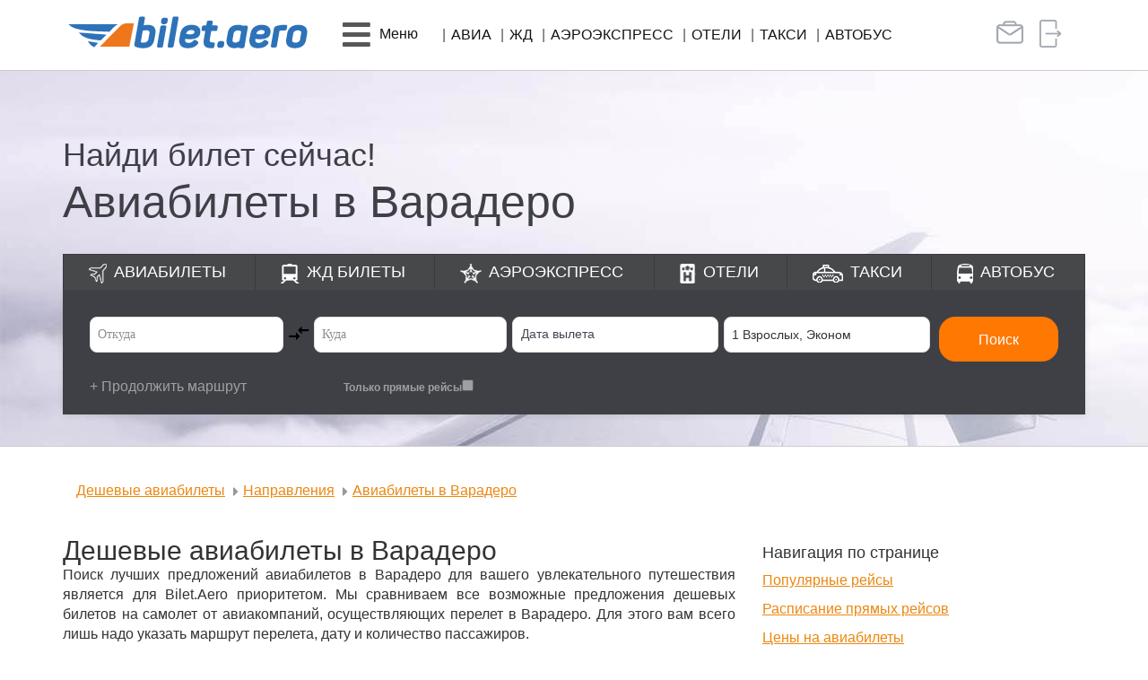

--- FILE ---
content_type: text/html; charset=UTF-8
request_url: https://bilet.aero/aviabilety/varadero
body_size: 12048
content:
<!DOCTYPE html>
<html lang="ru-RU">
<head>
    <meta charset="UTF-8">
    <meta http-equiv="X-UA-Compatible" content="IE=edge">
    <meta name="viewport" content="width=device-width, initial-scale=1">
    <meta name="csrf-param" content="_csrf-frontend">
<meta name="csrf-token" content="VBu5UFYR5IhfXrMvpgFoCkmrAyzfro7lKACX70zeaRIHa4wkPWiO_ScB4WXuVydMM5lFbefc1MhZWdGhdJYqTQ==">
    <title>Авиабилеты в Варадеро дешево, купить билет на самолет в Варадеро</title>
    <meta name="description" content="Купить авиабилеты в Варадеро дешево на самолет, узнать цены на билеты в Варадеро прямые рейсы">
<link href="/assets/b60dabfe/css/bootstrap.min.css?v=1656328823" rel="stylesheet">
<link href="/assets/178a48a7/css/search.form.css?v=1769738258" rel="stylesheet">
<link href="/assets/178a48a7/css/avia/avia_etm.css?v=1769738258" rel="stylesheet">
<link href="/assets/64e14ce3/css/all.min.css?v=1704351160" rel="stylesheet">
<link href="/css/site.min.css?v=11" rel="stylesheet">
<link href="/assets/d8690d15/css/scroll-top.css?v=1656328809" rel="stylesheet"></head>
<body>
<header>
	<nav id="w0" class="navbar-main lite-navbar navbar"><div class="container-lg container"><div class="navbar-header"><button type="button" class="navbar-toggle" data-toggle="collapse" data-target="#w0-collapse"><span class="sr-only">Toggle navigation</span>
<span class="icon-bar"></span>
<span class="icon-bar"></span>
<span class="icon-bar"></span></button><a class="navbar-brand" href="/"><img src="/img/logo.png" alt="Логотип bilet.aero" class="img-responsive"></a></div><div id="w0-collapse" class="collapse navbar-collapse"><ul id="w1" class="navbar-nav main-menu lite-menu nav"><li class="mob-item"><a href="/" class="title orange"><i class="fas fa-plane"></i> Авиа</a></li>
<li class="mob-item"><a class="title" href="/jdbilety"><i class="fas fa-train"></i> ЖД</a></li>
<li class="mob-item"><a class="title" href="/aeroexpress"><i class="fas fa-star"></i> Аэроэкспресс</a></li>
<li class="mob-item"><a class="title" href="/otel"><i class="fas fa-h-square"></i> Отели</a></li>
<li class="mob-item"><a class="title" href="/taxi"><i class="fas fa-car"></i> Такси</a></li>
<li class="mob-item"><a class="title" href="/avtobus"><i class="fas fa-bus"></i> Автобус</a></li>
<li class="mob-item"><a class="title" href="/vip"><i class="fas fa-briefcase"></i> Бизнес-зал</a></li>
<li class="mob-item dropdown"><a class="dropdown-toggle" href="#" data-toggle="dropdown"><i class="fas fa-bars fa-pull-left hidden-xs hidden-sm"></i> <span class="title"><i class="fas fa-ticket-alt"></i> Возврат, обмен <i class="fas fa-caret-down"></i></span></a><div class="row dropdown-menu"><div class="container-fluid"><div class="col-xs-12">
<ul class="list-unstyled">
<li><a href="/info/otkaz" tabindex="-1">Возврат авиабилета</a></li>
<li><a href="/info/obmen" tabindex="-1">Обмен авиабилета</a></li>
<li><a href="https://cavs.gdbilet.ru/Rzhd/MicroCabinet" tabindex="-1">Возврат жд билета</a></li>
</ul>
</div></div></div></li>
<li class="dropdown"><a class="dropdown-toggle" href="#" data-toggle="dropdown"><i class="fas fa-bars fa-pull-left hidden-xs hidden-sm"></i> <span class="hidden-xs hidden-sm">Меню</span><div class="mob-item"><span class="title"><i class="fas fa-hand-point-right"></i> Услуги, информация <i class="fas fa-caret-down"></i></span></div></a><div class="row dropdown-menu"><div class="container-fluid"><div class="col-md-3 col-sm-6">
<ul class="list-unstyled">
<li class="title orange">О нас</li>
<li><a href="/about" tabindex="-1">ЦАВС</a></li>
<li><a href="/about/filials" tabindex="-1">Офисы продаж</a></li>
<li><a href="/about/predstavitelskie_uslugi" tabindex="-1">Представительские услуги</a></li>
<li><a href="/news/events" tabindex="-1">События агентства, розыгрыши</a></li>
<li><a href="/news/agent" tabindex="-1">Новости</a></li>
<li><a href="/about/vacancy" tabindex="-1">Вакансии</a></li>
<li><a href="/feedback" tabindex="-1">Обратная связь</a></li>
</ul>
</div>
<div class="col-md-3 col-sm-6">
<ul class="list-unstyled">
<li class="title orange">Услуги</li>
<li><a href="/training_center" tabindex="-1">Учебный центр</a></li>
<li><a href="/bonus" tabindex="-1">Бонусная программа</a></li>
<li><a href="/corporate" tabindex="-1">Корпоративное обслуживание</a></li>
<li><a href="/site/alfa" tabindex="-1">АльфаСтрахование</a></li>
<li><a href="/group_transfer" tabindex="-1">Групповые перевозки</a></li>
<li><a href="/vipzal" tabindex="-1">Бизнес-залы</a></li>
<li><a href="/charter" tabindex="-1">Заказ чартера</a></li>
<li><a href="/site/sertificat" tabindex="-1">Подарочный сертификат</a></li>
</ul>
</div>
<div class="col-md-3 col-sm-6">
<ul class="list-unstyled">
<li class="title orange">Онлайн сервисы</li>
<li><a href="https://avia.bilet.aero" tabindex="-1">Мои бронирования</a></li>
<li><a href="/info/otkaz" tabindex="-1">Возврат авиабилета</a></li>
<li><a href="/info/obmen" tabindex="-1">Обмен авиабилета</a></li>
</ul>
</div>
<div class="col-md-3 col-sm-6">
<ul class="list-unstyled">
<li class="title orange">Информация пассажирам</li>
<li><a href="/hot" tabindex="-1">Спецпредложения, акции</a></li>
<li><a href="/site/raspisanie" tabindex="-1">Расписание самолетов</a></li>
<li><a href="/info/marshrut" tabindex="-1">Трансфер в/из аэропорта Оренбурга</a></li>
</ul>
</div></div></div></li>
<li class="item hidden-xs hidden-sm"><a href="/" class="up-char">Авиа</a></li>
<li class="item hidden-xs hidden-sm"><a class="up-char" href="/jdbilety">ЖД</a></li>
<li class="item hidden-xs hidden-sm"><a class="up-char" href="/aeroexpress">Аэроэкспресс</a></li>
<li class="item hidden-xs hidden-sm"><a class="up-char" href="/otel">Отели</a></li>
<li class="item hidden-xs hidden-sm"><a class="up-char" href="/taxi">Такси</a></li>
<li class="item hidden-xs hidden-sm"><a class="up-char" href="/avtobus">Автобус</a></li>
<li class="right-block visible-xs visible-sm"><div class="corporate"><a href="/business"><i class="fas fa-users"></i> Корпоративным клиентам</a></div><div class="privat-room"><a href="https://avia.bilet.aero/"><i class="fas fa-sign-in-alt"></i> Личный кабинет</a></div></li>
<li class="right-block hidden-xs hidden-sm">
          <a href="/business" class="no-padding" data-toggle="tooltip" data-placement="bottom" title="Корпоративным клиентам">
            <span class="corporate"></span>
          </a>
          <a href="https://avia.bilet.aero/" class="no-padding" data-toggle="tooltip" data-placement="bottom" title="Личный кабинет">
            <span class="privat-room"></span>
          </a>
          <span class="lite_margin"></span></li></ul></div></div></nav></header>

<a id="btn-top-scroller" class="bluezed-scroll-top" href="#"><i class="glyphicon glyphicon-menu-up bluezed-scroll-top-circle"></i></a>

<div class="banners aviabilet emerge" style="min-height: 420px; background-position-y: bottom;">
	<div class="container" style="padding-bottom: 10px;">
		<div class="info">
			<div class="title">Найди билет сейчас!</div>
			<div class="text"><h1>Авиабилеты в Варадеро</h1></div>
		</div>
	</div>
	
<div class="wrap search-form no-banners">
  <div class="container">
    <ul class="list-unstyled">
      <li class="avia"><a href="/">Авиабилеты</a></li>
      <li class="jd"><a href="/jdbilety">ЖД<span class="hidden-sm"> билеты</span></a></li>
      <li class="aeroexp"><a href="/aeroexpress">Аэроэкспресс</a></li>
      <li class="hotel"><a href="/otel">Отели</a></li>
      <li class="taxi"><a href="/taxi">Такси</a></li>
      <li class="bus"><a href="/avtobus">Автобус</a></li>
    </ul>
    
<div
  id="etm-widget-block"
  data-sid="617635bd0f"
  data-currency="RUB"
  data-locale="RU"
  data-url="https://avia.bilet.aero"
>
  <div id="etm-widget-app"></div>
</div>
<style>
.button_action-color {
    background-color: #ff7801;
    border-color: #ff7801;
}
.search-panel {
    background: #3f4045;
	border-radius: 0px;
}
.search-panel__no-menu {
  border-radius: 0px !important;
}
.etm-checkbox__headline {
    color: #ffffff;
}

.button_only-text {
    color: #ffffff!important;
}
.seats-option__comfort .comfort__class_active {
    background-color: #ff7801;
    color: #fff;
    border-color: #ff7801;
}
.seats-option__minus::after {
    background-color: #fff;
    color: #ff7801;
    border-color: #ff7801;
}
.seats-option__plus::after {
    background-color: #fff;
    color: #ff7801;
    border-color: #ff7801;
}
.seats-option__comfort .comfort__class {
    border: 1px solid #ff7801;
}
.seats-option__adult, .seats-option__child, .seats-option__baby {
    text-align: left;
}
/* Высота календаря на моб версии. Не увеличивать высоту. Плохо отображает в Яндекс браузере */
@media only screen and (max-width: 768px) {
    .etm-calendar-wrap[data-v-74f241a5] {
        height: 75vh !important;
        top: 40px !important;
    }
}
</style>
<!--<script src="https://new.etm-system.com/widget/app.min.js"></script-->
  </div>
</div>
</div>

<div class="container container-lg emerge" data-hold="500" data-continue="true">
	<ul class="breadcrumb breadcrumb-lite ul-orange margin-top-bottom" itemscope itemtype="http://schema.org/BreadcrumbList"><li itemprop="itemListElement" itemscope itemtype="http://schema.org/ListItem"><a href="/" itemprop="item"><span itemprop="name">Дешевые авиабилеты</span></a><meta itemprop="position" content="2"></li>
<li itemprop="itemListElement" itemscope itemtype="http://schema.org/ListItem"><a href="/aviabilety" itemprop="item"><span itemprop="name">Направления</span></a><meta itemprop="position" content="3"></li>
<li itemprop="itemListElement" itemscope itemtype="http://schema.org/ListItem"><a href="/aviabilety/varadero" itemprop="item"><span itemprop="name">Авиабилеты в Варадеро</span></a><meta itemprop="position" content="4"></li>
</ul></div>

<section class="container-lg container no-min-height text-block news padding-bottom line-bottom emerge" data-continue="true">
	<div class="row">
		<div class="col-xs-12 col-sm-8 txt-anons">
			<h2 class="no-margin-top">Дешевые авиабилеты в Варадеро</h2>
<p>Поиск лучших предложений авиабилетов в Варадеро для вашего увлекательного путешествия является для Bilet.Aero приоритетом. Мы сравниваем все возможные предложения дешевых билетов на самолет от авиакомпаний, осуществляющих перелет в Варадеро. Для этого вам всего лишь надо указать маршрут перелета, дату и количество пассажиров.</p>
<p>Если из вашего пункта отправления отсутствуют прямые рейсы в Варадеро или вы планируете добираться с пересадкой, то мы сможем подобрать авиарейсы с удобной стыковкой. А еще, как правило, такие рейсы бывают несколько дешевле, чем прямые.</p>
<p>Не забывайте, что в авиабилетах указано местное время вылета. Обращайте на это внимание и не забывайте сверить часы подготавливаясь к полету.</p>		</div>
		<div class="col-xs-12 col-sm-4">
      <div class="visible-md visible-lg padding-bottom">
        <div class="h4">Навигация по странице</div>
        <ul class="list-unstyled ul-orange ul-lite">
          <li><a href="#populyarnye-reisy">Популярные рейсы</a></li>
          <li><a href="#raspisanie-pryamyh-reysov" title="Расписание прямых рейсов">Расписание прямых рейсов</a></li>
          <li><a href="#ceny-na-aviabilety" title="Цены на авиабилеты">Цены на авиабилеты</a></li>
        </ul>
      </div>
			<div class="h3 no-margin-top">Авиакомпании перевозчики</div>
      <ul class="list-unstyled list-inline list-airlines">
            </ul>
		</div>
	</div>
</section>

<section class="container-lg container no-min-height text-block news padding-top-bottom line-bottom emerge" data-continue="true">
	<div class="row">
		<div id="populyarnye-reisy" class="col-xs-12 col-lg-6">
			<h2>Популярные прямые рейсы в Варадеро</h2>
<p>У любого авиа сообщения существуют наиболее популярные и востребованные направления, на которые присутствует большая загруженность пассажиров по сравнению с остальными. Список некоторых прямых рейсов в Варадеро с ценой билета.</p>      <div class="row row-price"></div>
		</div>
		<div class="col-xs-12 col-lg-6">
			<h2>Билеты из Варадеро, цены</h2>
			<div class="row row-price"></div>
		</div>
    <div class="col-xs-12" style="margin-top: 15px">
      <p class="dark-grey">* цена авиабилета на момент покупки может измениться, так как места по дешевым тарифам приобретают в первую очередь.</p>
    </div>
	</div>
</section>

<section class="container-lg container no-min-height text-block news padding-top-bottom line-bottom emerge" data-continue="true">
	<h2>Билеты на самолет в Варадеро</h2>
<p>Просим обратить внимание на то, что время отправления и прибытия указано <span class="error lead">местное</span>.</p>
<p>Возможны изменения в расписании рейсов. После покупки билета на самолет обязательно обращайте внимание на время отправления, которое указано непосредственно на маршрут-квитанции.</p>  <p id="raspisanie-pryamyh-reysov" class="h3">Расписание самолётов по аэропорту Варадеро</p>
	<button id="rasp-button" type="button" class="button-interactive btn btn-lg btn-orange-bright" onclick="this.classList.toggle('button--loading')"><span class="button__text">Посмотреть расписание</span></button>
	<div id="actionSection" data-pjax-container="" data-pjax-timeout="1000">
	</div></section>

<div id="ceny-na-aviabilety" class="emerge" data-continue="true"></div>

<section class="container-lg container no-min-height text-block news padding-top-bottom line-bottom">
<h2>Цены на авиабилеты в Варадеро</h2>
<p>При покупке билетов на самолет каждый из нас хочет найти наиболее дешевые авиабилеты, но для этого следует знать как формируется цена на билет. У каждой авиакомпании своя ценовая политика и множество тарифов по каждому направлению. Одним из главных факторов является город отправления, так как от этого зависит дальность перелета. Так же цена на авиабилет складывается из тарифа авиакомпании, даты приобретения билета, сезонности и наличия <a href="../hot">спецпредложений, акций или скидок</a>.</p>
<p>Так же всегда узнать цены на авиабилеты в Варадеро возможно воспользовавшись поисковой формой.</p>
</section>
<section class="container-lg container no-min-height text-block news padding-top-bottom line-bottom">
<h2>Купить билет на самолет в Варадеро</h2>
<p>Покупайте авиабилеты в Варадеро заранее. Тем самым вы сможете выбрать и забронировать наиболее дешевый тариф. Так как перед вылетом самолета цены могут возрасти.</p>
<p>Как купить билет на самолет в Варадеро на сайте? Просто укажите маршрут перелета, дату вылета и количество пассажиров. После чего система осуществит поиск по всем возможным авиакомпаниям, подберет прямые рейсы или стыковочные и отобразит список цен. Вам останется только выбрать и забронировать авиабилет.</p>
<p>Произвести оплату авиабилетов в Варадеро возможно банковскими картами VISA, MasterCard, Maestro, МИР. Валюта операций по пластиковым картам - рубли РФ.</p>
<p>Остались вопросы или до сих пор не разобрались как купить билеты на самолет онлайн? Тогда прочитайте полную инструкцию "<a href="../info/bron_plastik" target="_blank" rel="noopener">Описание процедуры бронирования и оплаты пластиковой картой</a>".</p>
</section>


<div class="link-block link-block-avia">
  <div class="container container-lg">
    <div class="row">
      <div class="col-sm-4 item">
        <div class="h4 up-char">Страны</div>
        <ul class="list-unstyled list-inline">
	        <li><a href="/aviabilety/strany/Armeniya">Армения</a></li><li><a href="/aviabilety/strany/Belarus">Беларусь</a></li><li><a href="/aviabilety/strany/Germaniya">Германия</a></li><li><a href="/aviabilety/strany/Gretsiya">Греция</a></li><li><a href="/aviabilety/strany/Egipet">Египет</a></li><li><a href="/aviabilety/strany/Ispaniya">Испания</a></li><li><a href="/aviabilety/strany/Italiya">Италия</a></li><li><a href="/aviabilety/strany/Kazahstan">Казахстан</a></li><li><a href="/aviabilety/strany/Katar">Катар</a></li><li><a href="/aviabilety/strany/Kitay">Китай</a></li><li><a href="/aviabilety/strany/Kirgyizstan">Кыргызстан (Киргизия)</a></li><li><a href="/aviabilety/strany/Oae">Объединённые Арабские Эмираты (ОАЭ)</a></li><li><a href="/aviabilety/strany/Rossiya">Россия</a></li><li><a href="/aviabilety/strany/Tadjikistan">Таджикистан</a></li><li><a href="/aviabilety/strany/Tayland">Таиланд</a></li><li><a href="/aviabilety/strany/Turtsiya">Турция</a></li><li><a href="/aviabilety/strany/Uzbekistan">Узбекистан</a></li><li><a href="/aviabilety/strany/Frantsiya">Франция</a></li>          <li><a href="/aviabilety/strany">Все страны</a></li>
        </ul>
      </div>
      <div class="col-sm-4 item">
        <div class="h4 up-char">Авиабилеты</div>
        <ul class="list-unstyled list-inline">
	        <li><a href="/aviabilety/Antaliya">Анталья</a></li><li><a href="/aviabilety/Baku">Баку</a></li><li><a href="/aviabilety/Bangkok">Бангкок</a></li><li><a href="/aviabilety/Bishkek">Бишкек</a></li><li><a href="/aviabilety/goa">Гоа</a></li><li><a href="/aviabilety/Doha">Доха</a></li><li><a href="/aviabilety/Dubai">Дубай</a></li><li><a href="/aviabilety/Dushanbe">Душанбе</a></li><li><a href="/aviabilety/Ekaterinburg">Екатеринбург</a></li><li><a href="/aviabilety/Erevan">Ереван</a></li><li><a href="/aviabilety/Kazan">Казань</a></li><li><a href="/aviabilety/Kair">Каир</a></li><li><a href="/aviabilety/Krasnoyarsk">Красноярск</a></li><li><a href="/aviabilety/Moskva">Москва</a></li><li><a href="/aviabilety/Novosibirsk">Новосибирск</a></li><li><a href="/aviabilety/Osh">Ош</a></li><li><a href="/aviabilety/Pekin">Пекин</a></li><li><a href="/aviabilety/Phuket">Пхукет</a></li><li><a href="/aviabilety/Samara">Самара</a></li><li><a href="/aviabilety/Sankt_Peterburg">Санкт-Петербург</a></li><li><a href="/aviabilety/Sochi">Сочи</a></li><li><a href="/aviabilety/Stambul">Стамбул</a></li><li><a href="/aviabilety/Tashkent">Ташкент</a></li><li><a href="/aviabilety/Tel_Aviv">Тель-Авив</a></li><li><a href="/aviabilety/Ufa">Уфа</a></li><li><a href="/aviabilety/Hudjand">Худжанд</a></li><li><a href="/aviabilety/Shanhay">Шанхай</a></li><li><a href="/aviabilety/Orenburg">Оренбург</a></li><li><a href="/aviabilety/Orsk">Орск</a></li><li><a href="/aviabilety/Anapa">Анапа</a></li>          <li><a href="/aviabilety">Все города</a></li>
        </ul>
      </div>
      <div class="col-sm-4 item">
        <div class="h4 up-char">Авиакомпании</div>
        <ul class="list-unstyled list-inline">
          <li><a href="/aviakompany/nordstar">NordStar</a></li><li><a href="/aviakompany/aeroflot">Аэрофлот</a></li><li><a href="/aviakompany/rossiya">Россия</a></li><li><a href="/aviakompany/nordwind-severnyy-veter">Северный Ветер (Nordwind)</a></li><li><a href="/aviakompany/sibir">Сибирь</a></li><li><a href="/aviakompany/uralskie-avialinii">Уральские Авиалинии</a></li><li><a href="/aviakompany/yuteyr">Ютэйр</a></li>          <li><a href="/aviakompany">Все авиакомпании</a></li>
        </ul>
      </div>
    </div>
    <div class="row">
      <div class="col-sm-4 item">
        <div class="h4 up-char">Аэропорты</div>
        <ul class="list-unstyled list-inline">
          <li><a href="/aeroporty/adler">Адлер</a></li><li><a href="/aeroporty/balandino">Баландино</a></li><li><a href="/aeroporty/vnukovo">Внуково</a></li><li><a href="/aeroporty/saratov">Гагарин</a></li><li><a href="/aeroporty/domodedovo">Домодедово</a></li><li><a href="/aeroporty/emelyanovo-krasnoyarsk">Емельяново</a></li><li><a href="/aeroporty/irkutsk">Иркутск</a></li><li><a href="/aeroporty/kazan">Казань</a></li><li><a href="/aeroporty/knevichi">Кневичи</a></li><li><a href="/aeroporty/kolcovo">Кольцово</a></li><li><a href="/aeroporty/kurumoch">Курумоч</a></li><li><a href="/aeroporty/mineralnye-vody">Минеральные Воды</a></li><li><a href="/aeroporty/murmansk">Мурманск</a></li><li><a href="/aeroporty/orsk">Орск</a></li><li><a href="/aeroporty/pashkovskiy">Пашковский</a></li><li><a href="/aeroporty/platov">Платов</a></li><li><a href="/aeroporty/pulkovo">Пулково</a></li><li><a href="/aeroporty/strigino">Стригино</a></li><li><a href="/aeroporty/tolmachevo-novosibirsk">Толмачёво</a></li><li><a href="/aeroporty/ufa">Уфа</a></li><li><a href="/aeroporty/habarovsk">Хабаровск</a></li><li><a href="/aeroporty/hrabrovo">Храброво</a></li><li><a href="/aeroporty/sheremetevo">Шереметьево</a></li>          <li><a href="/aeroporty">Все аэропорты</a></li>
        </ul>
      </div>
      <div class="col-sm-8 item">
        <div class="h4 up-char">Направления</div>
        <ul class="list-unstyled list-route list-inline">
	        <li><a href="/aviabilety/samolet/Dushanbe/Novosibirsk">Душанбе &ndash; Новосибирск</a></li><li><a href="/aviabilety/samolet/Ekaterinburg/Moskva">Екатеринбург &ndash; Москва</a></li><li><a href="/aviabilety/samolet/Kaliningrad/Moskva">Калининград &ndash; Москва</a></li><li><a href="/aviabilety/samolet/Krasnodar/Moskva">Краснодар &ndash; Москва</a></li><li><a href="/aviabilety/samolet/Krasnoyarsk/Moskva">Красноярск &ndash; Москва</a></li><li><a href="/aviabilety/samolet/Krasnoyarsk/Osh">Красноярск &ndash; Ош</a></li><li><a href="/aviabilety/samolet/Krasnoyarsk/Pekin">Красноярск &ndash; Пекин</a></li><li><a href="/aviabilety/samolet/Minsk/Moskva">Минск &ndash; Москва</a></li><li><a href="/aviabilety/samolet/Moskva/Bangkok">Москва &ndash; Бангкок</a></li><li><a href="/aviabilety/samolet/Moskva/Barselona">Москва &ndash; Барселона</a></li><li><a href="/aviabilety/samolet/Moskva/Berlin">Москва &ndash; Берлин</a></li><li><a href="/aviabilety/samolet/Moskva/Dushanbe">Москва &ndash; Душанбе</a></li><li><a href="/aviabilety/samolet/Moskva/Pekin">Москва &ndash; Пекин</a></li><li><a href="/aviabilety/samolet/Moskva/Simferopol">Москва &ndash; Симферополь</a></li><li><a href="/aviabilety/samolet/Moskva/Sochi">Москва &ndash; Сочи</a></li><li><a href="/aviabilety/samolet/Murmansk/Moskva">Мурманск &ndash; Москва</a></li><li><a href="/aviabilety/samolet/Novosibirsk/Moskva">Новосибирск &ndash; Москва</a></li><li><a href="/aviabilety/samolet/Novosibirsk/Sochi">Новосибирск &ndash; Сочи</a></li><li><a href="/aviabilety/samolet/Norilsk/Mineralnyie_Vodyi">Норильск &ndash; Минеральные Воды</a></li><li><a href="/aviabilety/samolet/Orenburg/Moskva">Оренбург &ndash; Москва</a></li><li><a href="/aviabilety/samolet/Orenburg/Sankt_Peterburg">Оренбург &ndash; Санкт-Петербург</a></li><li><a href="/aviabilety/samolet/Orsk/Moskva">Орск &ndash; Москва</a></li><li><a href="/aviabilety/samolet/Perm/Sochi">Пермь &ndash; Сочи</a></li><li><a href="/aviabilety/samolet/Samara/Moskva">Самара &ndash; Москва</a></li><li><a href="/aviabilety/samolet/Samara/Sankt_Peterburg">Самара &ndash; Санкт-Петербург</a></li><li><a href="/aviabilety/samolet/Samara/Tyumen">Самара &ndash; Тюмень</a></li><li><a href="/aviabilety/samolet/Simferopol/Moskva">Симферополь &ndash; Москва</a></li><li><a href="/aviabilety/samolet/Surgut/Sochi">Сургут &ndash; Сочи</a></li><li><a href="/aviabilety/samolet/Tashkent/Moskva">Ташкент &ndash; Москва</a></li><li><a href="/aviabilety/samolet/Ulyanovsk/Moskva">Ульяновск &ndash; Москва</a></li><li><a href="/aviabilety/samolet/Ufa/Moskva">Уфа &ndash; Москва</a></li><li><a href="/aviabilety/samolet/Yujno_Sahalinsk/Habarovsk">Южно-Сахалинск &ndash; Хабаровск</a></li><li><a href="/aviabilety/samolet/Yakutsk/Habarovsk">Якутск &ndash; Хабаровск</a></li>        </ul>
      </div>
    </div>
  </div>
</div>
<link rel="stylesheet" href="/css/schedule.css" media="print" onload="this.media='all'">
<link rel="stylesheet" href="/css/bootstrap-datepicker3.css" media="print" onload="this.media='all'">
<link rel="stylesheet" href="/css/but_spinner.css" media="print" onload="this.media='all'">



<footer class="footer">
  <div class="container container-lg">
    <div class="row">
      <div class="col-md-4">
        <div class="vcard">
           <div class="fn org">ООО "Центральное Агентство Воздушных и ЖД Сообщений"</div>
        </div>
        <div class="partners">
          <div class="iata"></div>
          <!--div class="tkp"></div-->
        </div>
        <!--div class="chats">
          <div class="h4 orange-bright">Чат с оператором (07:00 - 17:00 мск):</div>
          <ul class="list-unstyled list-inline">
            <li class="nofollow" data-link="https://vk.me/bilet.aero"><span class="vk"></span></li>
            <li class="visible-xs"><a href="viber://add?number=79068406007"><span class="vb"></span></a></li>
            <li class="hidden-xs"><span class="vb" data-toggle="modal" data-target="#modalvb"></span></li>
            <li class="visible-xs nofollow" data-link="https://wa.me/79068406007"><span class="wa"></span></li>
            <li class="hidden-xs"><span class="wa" data-toggle="modal" data-target="#modalwa"></span></li>
          </ul>
        </div-->
      </div>
      <div class="col-md-4">
        <div class="h5 up-char orange-bright">Информация:</div>
        <!--div>Тел.: <a href="tel:83532441555" class="a-convers" target="_blank">8-3532-44-15-55</a> (бесплатный)</div-->
        <!--<div>Тел.: <a href="tel:83532441555" target="_blank">+7 (3532) 44-15-55</a></div></div-->
        <!--div>е-mail: <a href="mailto:info@bilet.aero" class="email a-convers">info@bilet.aero</a></div-->
        <!--div class="h5 up-char orange-bright" style="margin-top: 12px">Информация и бронирование жд билетов:</div-->
		
		<div style="col-md-4">Звонок в колл-центр bilet.aero:<br> <a href="tel:88095053400" target="_blank">8-809-505-3400</a> <strong>(звонок платный)</strong>.</div>
		<div>Стоимость за одну минуту от 45 ₽ без НДС, включая время ожидания разговора с оператором, в зависимости от региона и оператора связи.</div>
		<div>График работы колл-центра:<br>пн-пт с <strong>7 до 17 МСК</strong><br> сб-вс с <strong>8 до 15 МСК</strong>.</div>
		
      </div>
      <div class="col-md-4">
        <div class="h5 up-char orange-bright">Подпишитесь и узнавайте первыми о лучших ценах на авиабилеты!</div>

        <div class="form-group field-rassilka-email required has-success">
  <a class="btn btn-orange-bright" style="" href="/site/subscribe">Подписаться</a>
</div>



        <div class="h4 orange-bright soc-groups">Присоединиться:</div>
        <ul class="list-unstyled list-inline soc-groups">
          <li class="nofollow" data-link="https://vk.com/bilet.aero"><span class="vk"></span></li>
		  <!--<li class="nofollow" data-link="https://ok.ru/biletaero"><span class="ok"></span></li>-->
        </ul>
      </div>
    </div>
  </div>
</footer>

<div class="afer-footer">
  <div class="container container-lg">
    <div class="row">
      <div class="col-md-5 text-left"><a href="/about/privacy" class="a-convers default-color">Политика конфиденциальности</a></div>
      <div class="col-md-2 text-center"><a href="/help" class="a-convers default-color">Помощь</a></div>
      <div class="col-md-5 text-right"><span class="up-char">&copy; 2026 Bilet.Aero</span> - Все права защищены</div>
    </div>
  </div>
</div>

<div id="modalvb" class="modal fade">
  <div class="modal-dialog">
    <div class="modal-content">
      <div class="modal-body text-center">
        <button type="button" class="close" data-dismiss="modal" aria-hidden="true">×</button>
        <div class="vb" style="margin: 0 auto"></div>
        <div>Сохраните этот номер:</div>
        <div class="orange" style="font-size: 1.5em">+7 906 840 6007</div>
        <div>и начните общение с нами через Viber</div>
        <div><strong>Чат с оператором (06:00 - 18:00 мск)</strong></div>
      </div>
    </div>
  </div>
</div>

<div id="modalwa" class="modal fade">
  <div class="modal-dialog">
    <div class="modal-content">
      <div class="modal-body text-center">
        <button type="button" class="close" data-dismiss="modal" aria-hidden="true">×</button>
        <div class="wa" style="margin: 0 auto"></div>
        <div>Сохраните этот номер:</div>
        <div class="orange" style="font-size: 1.5em">+7 906 840 6007</div>
        <div>и начните общение с нами через WhatsApp</div>
        <div><strong>Чат с оператором (06:00 - 18:00 мск)</strong></div>
      </div>
    </div>
  </div>
</div>

 
<!--  проверка включен ли javascript------------------- ---->
<noscript>
   <!-- <style type="text/css">
        .container {display:none;}
    </style>  -->
	<style type="text/css">
.modal1[open] .modal1__toggle {
    left: calc(50vw + 110px);
    top: calc(0vh + 0px);
    position: fixed;
    z-index: 10002;
}
.modal1[open] .modal1__toggle:focus {
    outline: 2px solid #00f;
}
.modal1__toggle::before {

}
.modal1[open] .modal1__toggle::before {
    content: url('data:image/svg+xml;utf8,<svg xmlns="http://www.w3.org/2000/svg" width="40" height="40" viewBox="0 0 50 50"><path d="M25,2C12.319,2,2,12.319,2,25s10.319,23,23,23s23-10.319,23-23S37.681,2,25,2z M33.71,32.29c0.39,0.39,0.39,1.03,0,1.42 C33.51,33.9,33.26,34,33,34s-0.51-0.1-0.71-0.29L25,26.42l-7.29,7.29C17.51,33.9,17.26,34,17,34s-0.51-0.1-0.71-0.29 c-0.39-0.39-0.39-1.03,0-1.42L23.58,25l-7.29-7.29c-0.39-0.39-0.39-1.03,0-1.42c0.39-0.39,1.03-0.39,1.42,0L25,23.58l7.29-7.29 c0.39-0.39,1.03-0.39,1.42,0c0.39,0.39,0.39,1.03,0,1.42L26.42,25L33.71,32.29z"/></svg>');
}
.modal1__toggle {
    color: #00f;
    list-style: none;
}
.modal1__toggle::-webkit-details-marker {
    display: none;
}
.modal1__toggle:hover {
    cursor: pointer;
    opacity: .8;
}
.modal1__background {
    background-color:rgba(0, 0, 0, .25);
    display: flex;
    height: 100vh;
    justify-content: center;
    left: 0;
    opacity: .8;
    position: fixed;
    top: 0;
    width: 100vw;
    z-index: 10000;
}
.modal1__body {
    background-color: #fff;
    box-shadow: 0 0 10px rgba(0, 0, 0, .25);
    font-size: 1.5rem;
    font-weight: 700;
    padding: 40px 40px;
    position: fixed;
    text-align: center;
    top: 0vh;
    width: 300px;
    z-index: 10001;
}
	</style>
        <details class="modal1" open="">
            <summary class="modal1__toggle"></summary>
            <div class="modal1__background">
                <div class="modal1__body" tabindex="-1" role="dialog" aria-labelledby="modal1__label" aria-live="assertive" aria-modal="true">
                    <p id="modal1__label">В Вашем браузере отключен или не поддерживается JavaScript, некоторые функции сайта недоступны, для корректной работы сайта пожалуйста включите JavaScript или воспользуйтесь другим браузером!</p>
                </div>
            </div>
        </details>
</noscript>
 
<div class="cookie_notice">
  <h2>Использование COOKIE</h2>
  Продолжая использовать наш сайт, вы даете согласие на обработку файлов cookie, пользовательских данных (сведения о местоположении; тип и версия ОС; тип и версия Браузера; тип устройства и разрешение его экрана; источник откуда пришел на сайт пользователь; с какого сайта или по какой рекламе; язык ОС и Браузера; какие страницы открывает и на какие кнопки нажимает пользователь; ip-адрес) в целях функционирования сайта, проведения ретаргетинга и проведения статистических исследований и обзоров. Если вы не хотите, чтобы ваши данные обрабатывались, покиньте сайт.     <a class="" href="/about/privacy" target="_blank">Политика конфиденциальности</a>
  <div class="cookie_buttons">
    <a class="cookie_btn" id="cookie_close" href="#close">ОК</a></br>
  </div>
</div>
  
<script src="/js/emerge.js?v=1720760455"></script>
<script src="https://new.etm-system.com/widget/app.min.js"></script>
<script src="/assets/82984ca0/jquery.min.js?v=1656328738"></script>
<script src="/js/schedule.js?v=1720585418"></script>
<script src="/assets/89b1e6d2/yii.js?v=1656328738"></script>
<script src="/assets/4a1140ee/jquery.pjax.js?v=1656328744"></script>
<script src="/js/main.js?v=7"></script>
<script src="/assets/b60dabfe/js/bootstrap.min.js?v=1656328823"></script>
<script src="/assets/d8690d15/js/scroll-top.js?v=1656328809"></script>
<script>jQuery(function ($) {
//alert("ss");
jQuery(document).pjax(".nav-shedule a", {"push":false,"replace":false,"timeout":1000,"scrollTo":false,"container":"#actionSection"});
jQuery(document).off("submit", "#actionSection form[data-pjax]").on("submit", "#actionSection form[data-pjax]", function (event) {jQuery.pjax.submit(event, {"push":false,"replace":false,"timeout":1000,"scrollTo":false,"container":"#actionSection"});});
    $('#rasp-button').on('click', function(e) {
        $.get({
            method       : 'GET',
            url        : "/schedule?type=plane&event=arrival&station=VRA&city_id=15789608&date=2026-01-30",
            data       : {},
			success: function(d){
				$('#actionSection').html(d)
				document.getElementById("rasp-button").setAttribute("style", "display: none;");
			}
        });
    });
});</script>

<!-- Yandex.Metrika counter -->
<script type="text/javascript">
            ( function () {
                'use strict';
                 // Флаг, что Метрика уже загрузилась.
                var loadedMetrica = false,
                    // Ваш идентификатор сайта в Яндекс.Метрика.
                    metricaId     = 20863894,
                    // Переменная для хранения таймера.
                    timerId;
                // Для бота Яндекса грузим Метрику сразу без "отложки",
                // чтобы в панели Метрики были зелёные кружочки
                // при проверке корректности установки счётчика.
                if ( navigator.userAgent.indexOf( 'YandexMetrika' ) > -1 ) {
                    loadMetrica();
                } else {
                    // Подключаем Метрику, если юзер начал скроллить.
                    window.addEventListener( 'scroll', loadMetrica, {passive: true} );
                     // Подключаем Метрику, если юзер коснулся экрана.
                    window.addEventListener( 'touchstart', loadMetrica );
                    // Подключаем Метрику, если юзер дернул мышкой.
                    document.addEventListener( 'mouseenter', loadMetrica );
                     // Подключаем Метрику, если юзер кликнул мышкой.
                    document.addEventListener( 'click', loadMetrica );
                     // Подключаем Метрику при полной загрузке DOM дерева,
                    // с "отложкой" в 1 секунду через setTimeout,
                    // если пользователь ничего вообще не делал (фоллбэк).
                    document.addEventListener( 'DOMContentLoaded', loadFallback );
                }
                function loadFallback() {
                    timerId = setTimeout( loadMetrica, 3000 );
                }
                function loadMetrica( e ) {
                     // Пишем отладку в консоль браузера.
                    if ( e && e.type ) {
                        console.log( e.type );
                    } else {
                        console.log( 'DOMContentLoaded' );
                    }
                     // Если флаг загрузки Метрики отмечен,
                    // то ничего более не делаем.
                    if ( loadedMetrica ) {
                        return;
                    }
                    (function(m,e,t,r,i,k,a){m[i]=m[i]||function(){(m[i].a=m[i].a||[]).push(arguments)}; m[i].l=1*new Date();k=e.createElement(t),a=e.getElementsByTagName(t)[0],k.async=1,k.src=r,a.parentNode.insertBefore(k,a)}) (window, document, "script", "https://mc.yandex.ru/metrika/tag.js", "ym");
                    ym( metricaId, "init", { clickmap:true, trackLinks:true, accurateTrackBounce:true, webvisor:false });
                    // Отмечаем флаг, что Метрика загрузилась,
                    // чтобы не загружать её повторно при других
                    // событиях пользователя и старте фоллбэка.
                    loadedMetrica = true;
                    // Очищаем таймер, чтобы избежать лишних утечек памяти.
                    clearTimeout( timerId );
                     // Отключаем всех наших слушателей от всех событий,
                    // чтобы избежать утечек памяти.
                    window.removeEventListener( 'scroll', loadMetrica );
                    window.removeEventListener( 'touchstart', loadMetrica );
                    document.removeEventListener( 'mouseenter', loadMetrica );
                    document.removeEventListener( 'click', loadMetrica );
                    document.removeEventListener( 'DOMContentLoaded', loadFallback );
                }
            } )()
    </script>
<noscript><div><img src="https://mc.yandex.ru/watch/20863894" style="position:absolute; left:-9999px;" alt="" /></div></noscript>
<!-- /Yandex.Metrika counter -->


<!-- Google tag (gtag.js) NEW TAG 05.2024-->
<script async src="https://www.googletagmanager.com/gtag/js?id=G-R93ZV7WP37"></script>
<script>
  window.dataLayer = window.dataLayer || [];
  function gtag(){dataLayer.push(arguments);}
  gtag('js', new Date());

  gtag('config', 'G-R93ZV7WP37');
</script></body>
</html>


--- FILE ---
content_type: text/css
request_url: https://bilet.aero/assets/178a48a7/css/search.form.css?v=1769738258
body_size: 1280
content:
/*Поисковая форма*/
.search-form{
  top: 250px;
  margin: 0 auto;
  width: 100%;
  z-index: 3;
}
.search-form .container {
  padding-right: 0;
  padding-left: 0;
}
.search-form.no-banners{
  position: relative;
  top: 0;
}
/*Обертка с меню для формы*/
.widget-form-search {
  padding-bottom: 25px;
}
.wrap.search-form ul.list-unstyled{
  background-color: rgba(57,58,64,.95);
  border-top: 1px solid #393a40;
  border-left: 1px solid #393a40;
  border-right: 1px solid #393a40;
  display: none;
  width: 100%;
  margin:0;
}
.wrap.search-form ul.list-unstyled > li{
  background-color: #47484a;
  border-right: 1px solid #393a40;
  display: table-cell;
  padding: 8px 16px;
}
.wrap.search-form ul.list-unstyled > li:last-child{
  border: none;
}
.wrap.search-form ul.list-unstyled > li.active{
  background-color: transparent;
}
.wrap.search-form ul.list-unstyled > li a::before{
  display: none;
  content: "";
  margin-right: 8px;
  height: 22px;
  vertical-align: middle;
}
.wrap.search-form ul.list-unstyled > li.avia a::before{
  background-position: -89px -55px;
  width: 20px;
}
.wrap.search-form ul.list-unstyled > li.active.avia a::before, .wrap.search-form ul.list-unstyled > li.avia:hover a::before{
  background-position: -89px -77px;
}
.wrap.search-form ul.list-unstyled > li.jd a::before{
  background-position: -109px -55px;
  width: 21px;
}
.wrap.search-form ul.list-unstyled > li.active.jd a::before, .wrap.search-form ul.list-unstyled > li.jd:hover a::before{
  background-position: -109px -77px;
}
.wrap.search-form ul.list-unstyled > li.aeroexp a::before{
  background-position: -184px -55px;
  width: 24px;
}
.wrap.search-form ul.list-unstyled > li.active.aeroexp a::before, .wrap.search-form ul.list-unstyled > li.aeroexp:hover a::before{
  background-position: -184px -77px;
}
.wrap.search-form ul.list-unstyled > li.hotel a::before{
  background-position: -209px -55px;
  width: 18px;
}
.wrap.search-form ul.list-unstyled > li.active.hotel a::before, .wrap.search-form ul.list-unstyled > li.hotel:hover a::before{
  background-position: -209px -77px;
}
.wrap.search-form ul.list-unstyled > li.taxi a::before{
  background-position: -130px -55px;
  width: 34px;
}
.wrap.search-form ul.list-unstyled > li.active.taxi a::before, .wrap.search-form ul.list-unstyled > li.taxi:hover a::before{
  background-position: -130px -77px;
}
.wrap.search-form ul.list-unstyled > li.bus a::before{
  background-position: -165px -55px;
  width: 18px;
}
.wrap.search-form ul.list-unstyled > li.active.bus a::before, .wrap.search-form ul.list-unstyled > li.bus:hover a::before{
  background-position: -165px -77px;
}
.wrap.search-form ul.list-unstyled > li > a{
  color: #ffffff;
  font-size: 18px;
  line-height: 22px;
  text-transform: uppercase;
}
.wrap.search-form ul.list-unstyled > li > a:hover{
  text-decoration: none;
}
.wrap.search-form ul.list-unstyled > li.active > a, .wrap.search-form ul.list-unstyled > li:hover a{
  color: #ff7800;
}
/*---- АДАПТИВНОСТЬ ----*/
@media (min-width: 768px) {
  .search-form {
    position: absolute;
  }
  .search-form .container {
    padding-right: 15px;
    padding-left: 15px;
  }
  .wrap.search-form ul.list-unstyled{
    display: table;
  }
}
@media (min-width: 992px) {
  .wrap.search-form ul.list-unstyled > li a::before {
    background-image: url("/img/sprite.png"); /*смотрим во фронт*/
    display: inline-block;
  }
  .wrap.search-form ul.list-unstyled > li {
    padding: 8px 13px;
  }
}
@media (min-width: 1200px) {
  .widget-form-search {
    padding-bottom: 15px;
  }
  .wrap.search-form ul.list-unstyled > li {
    padding: 8px 28px;
  }
}
.aeroexp3 {
  background-image: url("data:image/svg+xml;charset=UTF-8,%3csvg width='512px' height='512px' viewBox='0 0 512 512' xmlns='http://www.w3.org/2000/svg'%3e%3cpath d='M480,208H308L256,48,204,208H32l140,96L118,464,256,364,394,464,340,304Z' style='fill:none;stroke:%23ffffff;stroke-linejoin:round;stroke-width:32px'/%3e%3c/svg%3e");
  background-size: 24px;
  background-repeat: no-repeat;
  background-position: 7px 7px;
}
.aeroexp3:hover {
  background-image: url("data:image/svg+xml;charset=UTF-8,%3csvg width='512px' height='512px' viewBox='0 0 512 512' xmlns='http://www.w3.org/2000/svg'%3e%3cpath d='M480,208H308L256,48,204,208H32l140,96L118,464,256,364,394,464,340,304Z' style='fill:none;stroke:%23ff7800;stroke-linejoin:round;stroke-width:32px'/%3e%3c/svg%3e");
}
.aeroexp3.active {
  background-image: url("data:image/svg+xml;charset=UTF-8,%3csvg width='512px' height='512px' viewBox='0 0 512 512' xmlns='http://www.w3.org/2000/svg'%3e%3cpath d='M480,208H308L256,48,204,208H32l140,96L118,464,256,364,394,464,340,304Z' style='fill:none;stroke:%23ff7800;stroke-linejoin:round;stroke-width:32px'/%3e%3c/svg%3e");
}